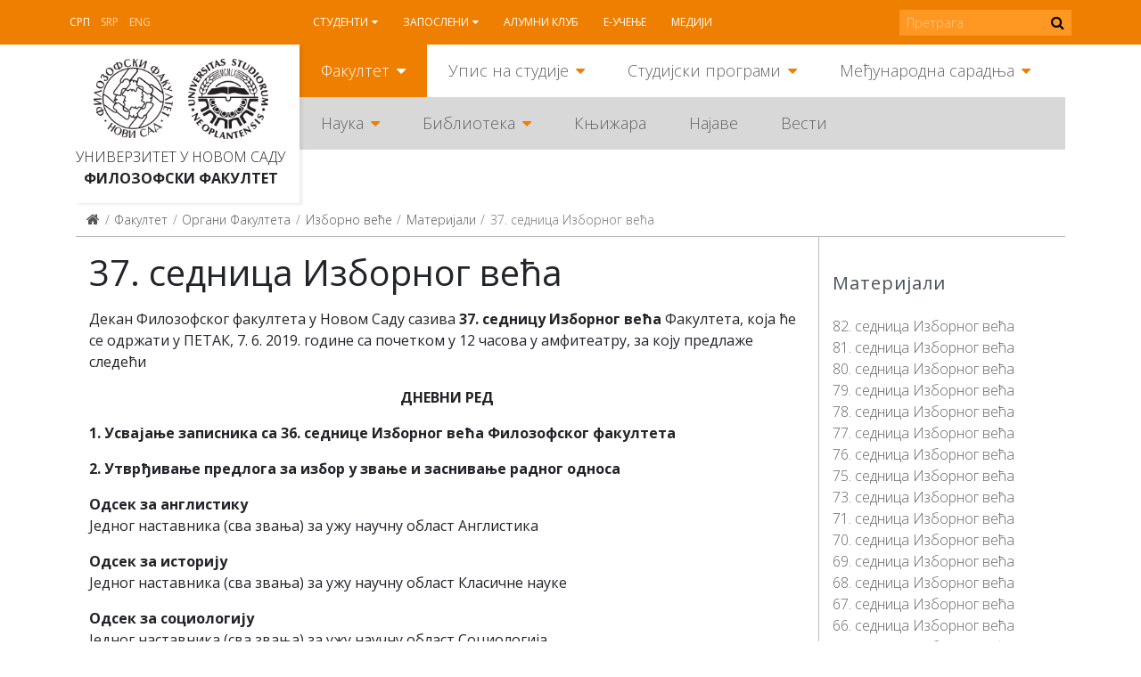

--- FILE ---
content_type: text/html; charset=utf-8
request_url: https://ff.uns.ac.rs/sr/fakultet/organi-fakulteta/izborno-vece/materijali/37-sednica-izbornog-veca
body_size: 9604
content:
<!DOCTYPE html><!--[if lt IE 7]><html class='ie ie6 lt-ie9 lt-ie8 lt-ie7' lang="sr"><![endif]--><!--[if IE 7]><html class='ie ie7 lt-ie9 lt-ie8' lang="sr"><![endif]--><!--[if IE 8]><html class='ie ie8 lt-ie9' lang="sr"><![endif]--><!--[if IE 9]><html class='ie ie9' lang="sr"><![endif]--><!--[if (gte IE 9)|!(IE)]<!--><html class="no-js" lang="sr"><!--<![endif]--><head><meta charset="utf-8" /><title>37. седница Изборног већа | ФФ</title><meta content="Рачунски центар, Електротехнички факултет, Универзитет у Београду" name="author" /><meta content="width=device-width, initial-scale=1.0" name="viewport" /><link rel="alternate" hreflang="sr-latn" href="/sr-lat/fakultet/organi-fakulteta/izborno-vece/materijali/37-sednica-izbornog-veca" /><script>html = document.getElementsByTagName('html')[0]
html.className = html.className.replace('no-js', 'js')
LOCALE = 'sr'</script><link rel="stylesheet" media="all" href="/assets/application-057cdbae38227384cc5e33f88dcd7f380ab8aa3f107ca0a5f9f402ed5178f25d.css" data-turbolinks-track="reload" /><script src="/assets/application-1516b2193483233941ab83dd98798d161dc68d01e313e9d2def6028b955843e1.js" defer="defer" data-turbolinks-track="reload"></script><script async="" src="https://www.googletagmanager.com/gtag/js?id=UA-150085060-1"></script><script>window.dataLayer = window.dataLayer || [];
function gtag(){dataLayer.push(arguments);}
gtag('js', new Date());
gtag('config', 'UA-150085060-1');

// turbolinks
document.addEventListener('turbolinks:load', event => {
  if (typeof gtag === 'function') {
    gtag('config', 'UA-150085060-1', {
      'page_location': event.data.url
    });
  }
});</script><script>var WebFontConfig = {
  google: {
    families: [ 'Open Sans:400,300,700:latin,cyrillic' ]
  },
  timeout: 2000
};
(function(){
  var wf = document.createElement("script");
  wf.src = ('https:' == document.location.protocol ? 'https' : 'http') +
    '://ajax.googleapis.com/ajax/libs/webfont/1.5.18/webfont.js';
  wf.async = 'true';
  document.head.appendChild(wf);
})();</script><script>(function() {
  var cx = '000915676098218023626:rmg_ngjpqmc';
  var gcse = document.createElement('script');
  gcse.type = 'text/javascript';
  gcse.async = true;
  gcse.src = 'https://cse.google.com/cse.js?cx=' + cx;
  var s = document.getElementsByTagName('script')[0];
  s.parentNode.insertBefore(gcse, s);
})();</script><meta name="csrf-param" content="authenticity_token" />
<meta name="csrf-token" content="s99MI1smkzR3f7FzQu8TN3KNl95WjSXxNmiEhUwair03qhC9b/VuSfOxpDsd1sFkR1d63loi0os+IwkXgLam9g==" /></head><body class="frontend" data-action="strana" data-controller="home" data-identifikator="strana-"><div id="wrapper"><header id="header"><div id="toolbar-wrap"><div id="toolbar"><a href="#mobile" id="hamburger"><span></span></a><div class="locales-switcher"><a class="sr active" data-no-turbolink="true" href="/sr/fakultet/organi-fakulteta/izborno-vece/materijali/37-sednica-izbornog-veca">Срп</a><a class="sr-lat" data-no-turbolink="true" href="/sr-lat/fakultet/organi-fakulteta/izborno-vece/materijali/37-sednica-izbornog-veca">Srp</a><a class="en" data-no-turbolink="true" href="/en">Eng</a></div><nav id="nav2"><ul class="nav-strane"><li class="sa-podmenijem"><a href="/sr/studenti">Студенти</a><ul class="nav-strane-1"><li class="sa-podmenijem"><a href="/sr/studenti/web-servis">WEB сервис</a><li><a href="/sr/studenti/reosnovne">РеОсновне</a><li><a href="/sr/studenti/remaster">РеМастер</a><li class="sa-podmenijem"><a href="/sr/studenti/rasporedi">Распореди</a><li><a href="/sr/studenti/radni-kalendar">Рaдни кaлeндaр</a><li class="sa-podmenijem"><a href="/sr/studenti/oglasna-tabla">Огласна табла</a><li class="sa-podmenijem"><a href="/sr/studenti/studentske-organizacije">Студентске организације</a><li><a href="/sr/studenti/eduroam-wifi-mreza">Eduroam WiFi мрежа</a><li class="sa-podmenijem"><a href="/sr/studenti/konkursi">Конкурси</a></ul><li class="sa-podmenijem"><a href="/sr/zaposleni">Запослени</a><ul class="nav-strane-1"><li><a href="/sr/zaposleni/e-zaposleni">Е-запослени</a><li><a href="/sr/zaposleni/webmail">Webmail</a><li class="sa-podmenijem"><a href="/sr/zaposleni/sindikat">Синдикат</a><li><a href="/sr/zaposleni/radni-kalendar">Радни календар</a><li><a href="/sr/zaposleni/oglasna-tabla">Огласна табла</a><li><a href="/sr/zaposleni/formulari">Формулари</a><li class="sa-podmenijem"><a href="/sr/zaposleni/konkursi">Конкурси</a></ul><li><a href="/sr/alumni-klub">Алумни клуб</a><li><a href="/sr/e-ucenje">Е-учење</a><li><a href="/sr/mediji">Медији</a></ul></nav><form action="https://ff.uns.ac.rs/sr/pretraga" id="pretraga-form" method="get" role="search"><label for="pretraga-query" id="pretraga-label">Претрага</label><input id="pretraga-query" name="q" placeholder="Претрага" type="text" /><button id="pretraga-btn"><i class="fa fa-search"></i></button></form></div></div><div class="container"><div id="logos"><strong id="logo"><a title="Насловна" href="/sr"><img alt="Филозофски факултет logo" src="/assets/logo-88a50c2082c4b2be27dedf26062c82648f8bc65f2e2191296e4aac8fa3b15a79.png" /></a></strong><strong id="logo-uns"><a title="Универзитет у Новом Саду" href="https://www.uns.ac.rs"><img alt="Универзитет у Новом Саду logo" src="/assets/logo-uns-3e44d6b6728209b1cb374ecb922d28ea823ab34cdda1163b91f176969b0d03e7.png" /></a></strong><span class="logo-text"><a href="https://www.uns.ac.rs">Универзитет у Новом Саду</a><strong><a href="/">Филозофски факултет</a></strong></span></div><nav id="nav"><ul class="nav-strane gore"><li class="sa-podmenijem"><a href="/sr/fakultet">Факултет</a><ul class="nav-strane-1"><li class="sa-podmenijem"><a href="/fakultet#o-fakultetu">О Факултету</a><li class="sa-podmenijem"><a href="/fakultet#organi-fakulteta">Органи Факултета</a><li class="sa-podmenijem"><a href="/fakultet#odseci">Одсеци</a><li><a href="/sr/fakultet/oglasna-tabla-javno-dostavljanje">Огласна табла - ЈАВНО ДОСТАВЉАЊЕ</a><li><a href="/sr/fakultet/kontakt">Контакт</a></ul><li class="sa-podmenijem"><a href="/sr/upis-na-studije">Упис на студије</a><ul class="nav-strane-1"><li class="sa-podmenijem"><a href="/upis-na-studije#osnovne-studije">Основне студије</a><li class="sa-podmenijem"><a href="/upis-na-studije#master-studije">Мастер студије</a><li class="sa-podmenijem"><a href="/upis-na-studije#doktorske-studije">Докторске студије</a><li><a href="/sr/upis-na-studije/kuda-posle-filozofskog">Куда после Филозофског?</a></ul><li class="sa-podmenijem"><a href="/sr/studijski-programi">Студијски програми</a><ul class="nav-strane-1"><li class="sa-podmenijem"><a href="/studijski-programi#osnovne-studije">Основне студије</a><li class="sa-podmenijem"><a href="/studijski-programi#master-studije">Мастер студије</a><li class="sa-podmenijem"><a href="/studijski-programi#doktorske-studije">Докторске студије</a><li class="sa-podmenijem"><a href="/studijski-programi#programi-celozivotnog-ucenja">Програми целоживотног учења</a></ul><li class="sa-podmenijem"><a href="/sr/medjunarodna-saradnja">Међународна сарадња</a><ul class="nav-strane-1"><li class="sa-podmenijem"><a href="/sr/medjunarodna-saradnja/programi-mobilnosti">Програми мобилности</a><li class="sa-podmenijem"><a href="/sr/medjunarodna-saradnja/razmena-studenata">Размена студената</a><li class="sa-podmenijem"><a href="/sr/medjunarodna-saradnja/razmena-zaposlenih">Размена запослених</a><li><a href="/sr/medjunarodna-saradnja/partnerske-institucije">Партнерске институције</a><li class="sa-podmenijem"><a href="/sr/medjunarodna-saradnja/medjunarodni-projekti">Међународни пројекти</a><li class="sa-podmenijem"><a href="/sr/medjunarodna-saradnja/novosti">Новости</a><li><a href="/sr/medjunarodna-saradnja/korisni-linkovi">Корисни линкови</a><li><a href="/sr/medjunarodna-saradnja/kontakt">Контакт</a></ul></ul><ul class="nav-strane dole"><li class="sa-podmenijem"><a href="/sr/nauka">Наука</a><ul class="nav-strane-1"><li class="sa-podmenijem"><a href="/sr/nauka/projekti">Пројекти</a><li class="sa-podmenijem"><a href="/sr/nauka/konferencije">Конференције</a><li><a href="/sr/nauka/nagrade">Награде</a><li class="sa-podmenijem"><a href="/sr/nauka/publikacije">Публикације</a><li><a href="/sr/nauka/popularizacija-nauke">Популаризација науке</a><li class="sa-podmenijem"><a href="/sr/nauka/sticanje-naucnih-zvanja">Стицање научних звања</a></ul><li class="sa-podmenijem"><a href="/sr/biblioteka">Библиотека</a><ul class="nav-strane-1"><li><a href="/sr/biblioteka/katalog-biblioteke-filozofskog-fakulteta">Каталог Библиотеке Филозофског факултета</a><li><a href="/sr/biblioteka/uzajamno-kataloska-baza-cobiss">Узајамно-каталошка база COBISS+</a><li class="sa-podmenijem"><a href="/sr/biblioteka/o-biblioteci">О библиотеци</a><li class="sa-podmenijem"><a href="/sr/biblioteka/informacije-za-korisnike">Информације за кориснике</a><li class="sa-podmenijem"><a href="/biblioteka#digitalna-biblioteka">Дигитална библиотека</a></ul><li><a href="http://skriptarnica.ff.uns.ac.rs/">Књижара</a><li><a href="/sr/najave">Најаве</a><li><a href="/sr/vesti">Вести</a></ul></nav><nav id="mobile"><ul class="nav-strane"><li class="sa-podmenijem"><a href="/sr/fakultet">Факултет</a><ul class="nav-strane-1"><li class="sa-podmenijem"><a href="/fakultet#o-fakultetu">О Факултету</a><ul class="nav-strane-2"><li><a href="/sr/fakultet/o-fakultetu/fakultet-danas">Факултет данас</a><li><a href="/sr/fakultet/o-fakultetu/istorijat">Историјат</a><li class="sa-podmenijem"><a href="/sr/fakultet/o-fakultetu/pravna-akta">Правна акта</a><li class="sa-podmenijem"><a href="/sr/fakultet/o-fakultetu/akademski-kvalitet">Академски квалитет</a><li class="sa-podmenijem"><a href="/sr/fakultet/o-fakultetu/sluzbe">Службе</a><li class="sa-podmenijem"><a href="/sr/fakultet/o-fakultetu/centri">Центри</a><li><a href="/sr/fakultet/o-fakultetu/zaposleni">Запослени</a><li><a href="/sr/fakultet/o-fakultetu/odnosi-s-javnoscu">Односи с јавношћу</a><li class="sa-podmenijem"><a href="/sr/fakultet/o-fakultetu/javne-nabavke">Јавне набавке</a><li class="sa-podmenijem"><a href="/sr/fakultet/o-fakultetu/pristupno-predavanje">Приступно предавање</a><li class="sa-podmenijem"><a href="/sr/fakultet/o-fakultetu/zastita-podataka-o-licnosti">Заштита података о личности</a></ul><li class="sa-podmenijem"><a href="/fakultet#organi-fakulteta">Органи Факултета</a><ul class="nav-strane-2"><li class="sa-podmenijem"><a href="/sr/fakultet/organi-fakulteta/savet-fakulteta">Савет Факултета</a><li><a href="/sr/fakultet/organi-fakulteta/dekanat">Деканат</a><li class="sa-podmenijem"><a href="/sr/fakultet/organi-fakulteta/nastavno-naucno-vece">Наставно-научно веће</a><li class="sa-podmenijem"><a href="/sr/fakultet/organi-fakulteta/izborno-vece">Изборно веће</a><li><a href="/sr/fakultet/organi-fakulteta/studentski-parlament">Студентски парламент</a><li><a href="/sr/fakultet/organi-fakulteta/eticka-komisija">Етичка комисија</a><li><a href="/sr/fakultet/organi-fakulteta/savet-za-izdavacku-delatnost">Савет за издавачку делатност</a><li class="sa-podmenijem"><a href="/sr/fakultet/organi-fakulteta/vece-za-doktorske-studije">Веће за докторске студије</a><li><a href="/sr/fakultet/organi-fakulteta/rodna-ravnopravnost">Родна равноправност</a></ul><li class="sa-podmenijem"><a href="/fakultet#odseci">Одсеци</a><ul class="nav-strane-2"><li class="sa-podmenijem"><a href="/sr/fakultet/odseci/anglistika">Aнглистикa</a><li class="sa-podmenijem"><a href="/sr/fakultet/odseci/filozofija">Филозофија</a><li class="sa-podmenijem"><a href="/sr/fakultet/odseci/germanistika">Германистика</a><li class="sa-podmenijem"><a href="/sr/fakultet/odseci/hungarologija">Хунгарологија</a><li class="sa-podmenijem"><a href="/sr/fakultet/odseci/istorija">Историја</a><li class="sa-podmenijem"><a href="/sr/fakultet/odseci/komparativna-knjizevnost">Компаративна књижевност</a><li class="sa-podmenijem"><a href="/sr/fakultet/odseci/medijske-studije">Медијске студије</a><li class="sa-podmenijem"><a href="/sr/fakultet/odseci/pedagogija">Педагогија</a><li class="sa-podmenijem"><a href="/sr/fakultet/odseci/psihologija">Психологија</a><li class="sa-podmenijem"><a href="/sr/fakultet/odseci/romanistika">Романистика</a><li class="sa-podmenijem"><a href="/sr/fakultet/odseci/rumunistika">Румунистика</a><li class="sa-podmenijem"><a href="/sr/fakultet/odseci/rusinski-jezik">Русински језик</a><li class="sa-podmenijem"><a href="/sr/fakultet/odseci/slavistika">Славистика</a><li class="sa-podmenijem"><a href="/sr/fakultet/odseci/slovakistika">Словакистика</a><li class="sa-podmenijem"><a href="/sr/fakultet/odseci/socijalni-rad">Социјални рад</a><li class="sa-podmenijem"><a href="/sr/fakultet/odseci/sociologija">Социологија</a><li class="sa-podmenijem"><a href="/sr/fakultet/odseci/srpski-jezik-i-lingvistika">Српски језик и лингвистика</a><li class="sa-podmenijem"><a href="/sr/fakultet/odseci/srpska-knjizevnost">Српска књижевност</a><li class="sa-podmenijem"><a href="/sr/fakultet/odseci/italijanske-i-iberoamericke-studije">Италијанске и ибероамеричке студије</a><li class="sa-podmenijem"><a href="/sr/fakultet/odseci/kulturologija">Културологија</a></ul><li><a href="/sr/fakultet/oglasna-tabla-javno-dostavljanje">Огласна табла - ЈАВНО ДОСТАВЉАЊЕ</a><li><a href="/sr/fakultet/kontakt">Контакт</a></ul><li class="sa-podmenijem"><a href="/sr/upis-na-studije">Упис на студије</a><ul class="nav-strane-1"><li class="sa-podmenijem"><a href="/upis-na-studije#osnovne-studije">Основне студије</a><ul class="nav-strane-2"><li><a href="/sr/upis-na-studije/osnovne-studije/studijski-programi">Студијски програми</a><li class="sa-podmenijem"><a href="/sr/upis-na-studije/osnovne-studije/informator">Информатор</a><li><a href="/sr/upis-na-studije/osnovne-studije/pravilnik-o-upisu">Правилник о упису</a><li><a href="/sr/upis-na-studije/osnovne-studije/otvorena-vrata">Отворена врата</a><li><a href="/sr/upis-na-studije/osnovne-studije/pripremna-nastava">Припремна настава</a><li><a href="/sr/upis-na-studije/osnovne-studije/ziro-racun-za-prijavu-i-upis">Жиро-рачун за пријаву и упис</a><li><a href="/sr/upis-na-studije/osnovne-studije/onlajn-prijava">Онлајн пријава</a><li><a href="/sr/upis-na-studije/osnovne-studije/dokumenta-za-prijavu">Документа за пријаву</a><li class="sa-podmenijem"><a href="/sr/upis-na-studije/osnovne-studije/prvi-konkursni-rok">Први конкурсни рок</a><li><a href="https://www.ff.uns.ac.rs/sr/upis-na-studije/osnovne-studije/prvi-konkursni-rok/raspored-polaganja">Распоред полагања пријемних испита</a><li class="sa-podmenijem"><a href="/sr/upis-na-studije/osnovne-studije/drugi-konkursni-rok">Други конкурсни рок</a><li><a href="/sr/upis-na-studije/osnovne-studije/dokumenta-za-upis">Документа за упис</a><li><a href="/sr/upis-na-studije/osnovne-studije/uputstvo-za-sprovodjenje-konkursa">Упутство за спровођењe конкурса</a><li><a href="/sr/upis-na-studije/osnovne-studije/afirmativne-mere">Афирмативне мере</a><li><a href="/sr/upis-na-studije/osnovne-studije/prijavljivanje-na-vise-studijskih-programa">Пријављивање на више студијских програма</a><li><a href="/sr/upis-na-studije/osnovne-studije/opsta-obavestenja-za-kandidate">Општа обавештења за кандидате</a><li><a href="http://azk.gov.rs/">Нострификација страних школских исправа</a></ul><li class="sa-podmenijem"><a href="/upis-na-studije#master-studije">Мастер студије</a><ul class="nav-strane-2"><li><a href="/sr/upis-na-studije/master-studije/onlajn-prijava">Онлајн пријава</a><li><a href="/sr/upis-na-studije/master-studije/studijski-programi">Студијски програми</a><li class="sa-podmenijem"><a href="/sr/upis-na-studije/master-studije/informator">Информатор</a><li><a href="/sr/upis-na-studije/master-studije/pravilnik-o-upisu">Правилник о упису</a><li><a href="/sr/upis-na-studije/master-studije/otvorena-vrata">Отворена врата</a><li><a href="/sr/upis-na-studije/master-studije/dokumenta-za-prijavu">Документа за пријаву</a><li class="sa-podmenijem"><a href="/sr/upis-na-studije/master-studije/prvi-konkursni-rok">Први конкурсни рок</a><li class="sa-podmenijem"><a href="/sr/upis-na-studije/master-studije/drugi-konkursni-rok">Други конкурсни рок</a><li><a href="/sr/upis-na-studije/master-studije/dokumenta-za-upis">Документа за упис</a><li><a href="/sr/upis-na-studije/master-studije/ziro-racun-za-prijavu-i-upis">Жиро-рачун за пријаву и упис</a><li><a href="/sr/upis-na-studije/master-studije/uputstvo-za-sprovodjenje-konkursa">Упутство за спровођењe конкурса</a></ul><li class="sa-podmenijem"><a href="/upis-na-studije#doktorske-studije">Докторске студије</a><ul class="nav-strane-2"><li><a href="/sr/upis-na-studije/doktorske-studije/onlajn-prijava">Онлајн пријава</a><li><a href="/sr/upis-na-studije/doktorske-studije/studijski-programi">Студијски програми</a><li><a href="/sr/upis-na-studije/doktorske-studije/konkurs">Конкурс</a><li class="sa-podmenijem"><a href="/sr/upis-na-studije/doktorske-studije/informator">Информатор</a><li><a href="/sr/upis-na-studije/doktorske-studije/pravilnik-o-upisu">Правилник о упису</a><li><a href="/sr/upis-na-studije/doktorske-studije/intervju-sa-kandidatima">Интервју са кандидатима</a><li><a href="/sr/upis-na-studije/doktorske-studije/liste-prijavljenih-kandidata">Листе пријављених кандидата</a><li><a href="/sr/upis-na-studije/doktorske-studije/preliminarne-rang-liste">Прелиминарне ранг листе</a><li><a href="/sr/upis-na-studije/doktorske-studije/konacne-rang-liste">Коначне ранг листе</a><li><a href="/sr/upis-na-studije/doktorske-studije/dokumenta-za-prijavu">Документа за пријаву</a><li><a href="/sr/upis-na-studije/doktorske-studije/dokumenta-za-upis">Документа за упис</a><li><a href="/sr/upis-na-studije/doktorske-studije/ziro-racun-za-prijavu-i-upis">Жиро-рачун за пријаву и упис</a><li><a href="/sr/upis-na-studije/doktorske-studije/uputstvo-za-sprovodjenje-konkursa">Упутство за спровођењe конкурса</a></ul><li><a href="/sr/upis-na-studije/kuda-posle-filozofskog">Куда после Филозофског?</a></ul><li class="sa-podmenijem"><a href="/sr/studijski-programi">Студијски програми</a><ul class="nav-strane-1"><li class="sa-podmenijem"><a href="/studijski-programi#osnovne-studije">Основне студије</a><ul class="nav-strane-2"><li class="sa-podmenijem"><a href="/sr/studijski-programi/osnovne-studije/studijski-programi">Студијски програми</a></ul><li class="sa-podmenijem"><a href="/studijski-programi#master-studije">Мастер студије</a><ul class="nav-strane-2"><li class="sa-podmenijem"><a href="/sr/studijski-programi/master-studije/studijski-programi">Студијски програми</a></ul><li class="sa-podmenijem"><a href="/studijski-programi#doktorske-studije">Докторске студије</a><ul class="nav-strane-2"><li class="sa-podmenijem"><a href="/sr/studijski-programi/doktorske-studije/studijski-programi">Студијски програми</a><li class="sa-podmenijem"><a href="/sr/studijski-programi/doktorske-studije/istrazivacki-rad">Истраживачки рад</a><li><a href="/sr/studijski-programi/doktorske-studije/formulari">Формулари</a></ul><li class="sa-podmenijem"><a href="/studijski-programi#programi-celozivotnog-ucenja">Програми целоживотног учења</a><ul class="nav-strane-2"><li><a href="/sr/studijski-programi/programi-celozivotnog-ucenja/programi-strucnog-usavrsavanja-nastavnika">Програми стручног усавршавања наставника</a><li><a href="/sr/studijski-programi/programi-celozivotnog-ucenja/ecdl-sertifikacija">ECDL сeртификaциja</a><li><a href="/sr/studijski-programi/programi-celozivotnog-ucenja/e-ucenje">Е-учење</a><li><a href="/sr/studijski-programi/programi-celozivotnog-ucenja/seminari">Семинари</a><li><a href="/sr/studijski-programi/programi-celozivotnog-ucenja/vebinari">Вебинари</a><li><a href="/sr/studijski-programi/programi-celozivotnog-ucenja/letnje-i-zimske-skole">Летње и зимске школе</a></ul></ul><li class="sa-podmenijem"><a href="/sr/medjunarodna-saradnja">Међународна сарадња</a><ul class="nav-strane-1"><li class="sa-podmenijem"><a href="/sr/medjunarodna-saradnja/programi-mobilnosti">Програми мобилности</a><ul class="nav-strane-2"><li class="sa-podmenijem"><a href="/sr/medjunarodna-saradnja/programi-mobilnosti/erazmus">Erazmus+</a><li class="sa-podmenijem"><a href="/sr/medjunarodna-saradnja/programi-mobilnosti/erazmus-mundus-action-2">Erazmus Mundus Action 2</a><li><a href="/sr/medjunarodna-saradnja/programi-mobilnosti/campus-europae">Campus Europae</a><li><a href="/sr/medjunarodna-saradnja/programi-mobilnosti/ceepus">Ceepus</a><li><a href="/sr/medjunarodna-saradnja/programi-mobilnosti/global-ugrad">Global UGRAD</a><li><a href="/sr/medjunarodna-saradnja/programi-mobilnosti/daad">DAAD</a><li><a href="/sr/medjunarodna-saradnja/programi-mobilnosti/campus-france">Campus France</a><li><a href="https://www.visegradfund.org/apply/mobilities/visegrad-scholarship/">Visegrad</a></ul><li class="sa-podmenijem"><a href="/sr/medjunarodna-saradnja/razmena-studenata">Размена студената</a><ul class="nav-strane-2"><li><a href="http://www.ff.uns.ac.rs/sr/studenti/konkursi">Конкурси</a><li class="sa-podmenijem"><a href="/sr/medjunarodna-saradnja/razmena-studenata/odlazeci-studenti">Одлазећи студенти</a><li><a href="/sr/medjunarodna-saradnja/razmena-studenata/dolazeci-studenti">Долазећи студенти</a></ul><li class="sa-podmenijem"><a href="/sr/medjunarodna-saradnja/razmena-zaposlenih">Размена запослених</a><ul class="nav-strane-2"><li><a href="http://www.ff.uns.ac.rs/sr/zaposleni/konkursi">Конкурси</a><li class="sa-podmenijem"><a href="/sr/medjunarodna-saradnja/razmena-zaposlenih/odlazne-mobilnosti">Одлазне мобилности</a><li><a href="/sr/medjunarodna-saradnja/razmena-zaposlenih/dolazne-mobilnosti">Долазне мобилности</a></ul><li><a href="/sr/medjunarodna-saradnja/partnerske-institucije">Партнерске институције</a><li class="sa-podmenijem"><a href="/sr/medjunarodna-saradnja/medjunarodni-projekti">Међународни пројекти</a><ul class="nav-strane-2"><li><a href="https://www.uns.ac.rs/index.php/nauka/projekti/po-programima/erazmusplus">Erasmus+</a><li><a href="/sr/medjunarodna-saradnja/medjunarodni-projekti/tempus">Tempus</a><li><a href="/sr/medjunarodna-saradnja/medjunarodni-projekti/erasmus-mundus">Erasmus Mundus</a></ul><li class="sa-podmenijem"><a href="/sr/medjunarodna-saradnja/novosti">Новости</a><ul class="nav-strane-2"><li><a href="/sr/medjunarodna-saradnja/novosti/novosti-2018">Новости 2018.</a><li><a href="/sr/medjunarodna-saradnja/novosti/novosti-2019">Новости 2019.</a><li><a href="/sr/medjunarodna-saradnja/novosti/novosti-2020">Новости 2020.</a><li><a href="/sr/medjunarodna-saradnja/novosti/novosti-2021">Новости 2021.</a><li><a href="/sr/medjunarodna-saradnja/novosti/novosti-2022">Новости 2022.</a><li><a href="/sr/medjunarodna-saradnja/novosti/novosti-2023">Новости 2023.</a></ul><li><a href="/sr/medjunarodna-saradnja/korisni-linkovi">Корисни линкови</a><li><a href="/sr/medjunarodna-saradnja/kontakt">Контакт</a></ul><li class="sa-podmenijem"><a href="/sr/nauka">Наука</a><ul class="nav-strane-1"><li class="sa-podmenijem"><a href="/sr/nauka/projekti">Пројекти</a><ul class="nav-strane-2"><li class="sa-podmenijem"><a href="/sr/nauka/projekti/medjunarodni-projekti">Међународни пројекти</a><li><a href="/sr/nauka/fimes-projekti?q%5Bza_tip%5D=27">Републички пројекти</a><li><a href="/sr/nauka/fimes-projekti?q%5Bza_tip%5D=28">Покрајински пројекти</a><li><a href="/sr/nauka/projekti/fakultetski-projekti">Факултетски пројекти</a><li><a href="http://www.ff.uns.ac.rs/uploads/files/Nauka/Projekti/Formular%20za%20prijavu%20projekata%20FF%2019-6-2018.doc">Формулар за пријаву пројеката</a></ul><li class="sa-podmenijem"><a href="/sr/nauka/konferencije">Конференције</a><ul class="nav-strane-2"><li class="sa-podmenijem"><a href="/sr/nauka/konferencije/konferencije-u-organizaciji-filozofskog-fakulteta">Конференције у организацији Филозофског факултета</a><li><a href="/sr/nauka/konferencije/konferencije-u-organizaciji-drugih">Конференције у организацији других</a></ul><li><a href="/sr/nauka/nagrade">Награде</a><li class="sa-podmenijem"><a href="/sr/nauka/publikacije">Публикације</a><ul class="nav-strane-2"><li><a href="/sr/nauka/publikacije/izdanja-filozofskog-fakulteta">Издања Филозофског факултета</a><li><a href="/sr/nauka/publikacije/izdanja-drugih-izdavaca">Издања других издавача</a><li><a href="/sr/nauka/publikacije/savet-za-izdavacku-delatnost">Савет за издавачку делатност</a></ul><li><a href="/sr/nauka/popularizacija-nauke">Популаризација науке</a><li class="sa-podmenijem"><a href="/sr/nauka/sticanje-naucnih-zvanja">Стицање научних звања</a><ul class="nav-strane-2"><li class="sa-podmenijem"><a href="/sr/nauka/sticanje-naucnih-zvanja/javni-uvid-sticanje-naucnih-zvanja">Јавни увид - стицање научних звања</a></ul></ul><li class="sa-podmenijem"><a href="/sr/biblioteka">Библиотека</a><ul class="nav-strane-1"><li><a href="/sr/biblioteka/katalog-biblioteke-filozofskog-fakulteta">Каталог Библиотеке Филозофског факултета</a><li><a href="/sr/biblioteka/uzajamno-kataloska-baza-cobiss">Узајамно-каталошка база COBISS+</a><li class="sa-podmenijem"><a href="/sr/biblioteka/o-biblioteci">О библиотеци</a><ul class="nav-strane-2"><li><a href="/sr/biblioteka/o-biblioteci/biblioteka-danas">Библиотека данас</a><li><a href="/sr/biblioteka/o-biblioteci/istorijat">Историјат</a><li class="sa-podmenijem"><a href="/sr/biblioteka/o-biblioteci/organizacija">Организација</a><li><a href="/sr/biblioteka/o-biblioteci/legati">Легати</a><li><a href="/sr/biblioteka/o-biblioteci/stare-i-retke-knjige">Старе и ретке књиге</a><li><a href="/sr/biblioteka/o-biblioteci/bilten-novih-knjiga">Билтен нових књига</a><li class="sa-podmenijem"><a href="/sr/biblioteka/o-biblioteci/izlozbe">Изложбе</a><li class="sa-podmenijem"><a href="/sr/biblioteka/o-biblioteci/zaposleni">Запослени</a><li><a href="/sr/biblioteka/o-biblioteci/nabavka-novih-knjiga">Набавка нових књига</a></ul><li class="sa-podmenijem"><a href="/sr/biblioteka/informacije-za-korisnike">Информације за кориснике</a><ul class="nav-strane-2"><li><a href="/sr/biblioteka/informacije-za-korisnike/upis-i-uslovi-koriscenja">Упис и услови коришћења</a><li><a href="/sr/biblioteka/informacije-za-korisnike/usluge">Услуге</a><li><a href="/sr/biblioteka/informacije-za-korisnike/medjubibliotecka-pozajmica">Међубиблиотечка позајмица</a><li><a href="/sr/biblioteka/informacije-za-korisnike/radno-vreme">Радно време</a><li><a href="/sr/biblioteka/informacije-za-korisnike/kontakt">Контакт</a></ul><li class="sa-podmenijem"><a href="/biblioteka#digitalna-biblioteka">Дигитална библиотека</a><ul class="nav-strane-2"><li><a href="/sr/biblioteka/digitalna-biblioteka/digitalna-biblioteka-filozofskog-fakulteta">Дигитална библиотека Филозофског факултета</a><li class="sa-podmenijem"><a href="/sr/biblioteka/digitalna-biblioteka/elektronske-publikacije">Електронске публикације</a><li><a href="/sr/biblioteka/digitalna-biblioteka/baze-casopisa-na-koje-je-fakultet-pretplacen">Базе часописа на које је Факултет претплаћен</a><li><a href="/sr/biblioteka/digitalna-biblioteka/elektronski-katalozi-biblioteka">Електронски каталози библиотека</a><li><a href="/sr/biblioteka/digitalna-biblioteka/korisni-linkovi">Корисни линкови</a></ul></ul><li><a href="http://skriptarnica.ff.uns.ac.rs/">Књижара</a><li><a href="/sr/najave">Најаве</a><li><a href="/sr/vesti">Вести</a><li class="sa-podmenijem"><a href="/sr/studenti">Студенти</a><ul class="nav-strane-1"><li class="sa-podmenijem"><a href="/sr/studenti/web-servis">WEB сервис</a><ul class="nav-strane-2"><li><a href="/sr/studenti/web-servis/web-servis-prijava">WEB сервис - пријава</a></ul><li><a href="/sr/studenti/reosnovne">РеОсновне</a><li><a href="/sr/studenti/remaster">РеМастер</a><li class="sa-podmenijem"><a href="/sr/studenti/rasporedi">Распореди</a><ul class="nav-strane-2"><li class="sa-podmenijem"><a href="/sr/studenti/rasporedi/raspored-predavanja">Распоред предавања</a><li class="sa-podmenijem"><a href="/sr/studenti/rasporedi/raspored-ispita">Распоред испита</a><li><a href="/sr/studenti/rasporedi/raspored-konsultacija">Распоред консултација</a><li><a href="/sr/studenti/rasporedi/raspored-kolokvijuma">Распоред колоквијума</a></ul><li><a href="/sr/studenti/radni-kalendar">Рaдни кaлeндaр</a><li class="sa-podmenijem"><a href="/sr/studenti/oglasna-tabla">Огласна табла</a><ul class="nav-strane-2"><li class="sa-podmenijem"><a href="/sr/studenti/oglasna-tabla/rang-liste-za-upis-u-narednu-godinu-studija-2025-26">Ранг листе за упис у наредну годину студија 2025/26.</a><li class="sa-podmenijem"><a href="/sr/studenti/oglasna-tabla/obavestenja">Обавештења</a><li><a href="/sr/studenti/oglasna-tabla/prava-i-obaveze-studenata">Права и обавезе студената</a><li><a href="/sr/studenti/oglasna-tabla/ziro-racun-fakulteta">Жиро-рачун факултета</a><li class="sa-podmenijem"><a href="/sr/studenti/oglasna-tabla/formulari">Формулари</a></ul><li class="sa-podmenijem"><a href="/sr/studenti/studentske-organizacije">Студентске организације</a><ul class="nav-strane-2"><li><a href="/sr/studenti/studentske-organizacije/savez-studenata">Савез студената</a><li><a href="/sr/studenti/studentske-organizacije/studentska-unija">Студентска унија</a><li><a href="/sr/studenti/studentske-organizacije/studentska-asocijacija">Студентска асоцијација</a><li><a href="/sr/studenti/studentske-organizacije/klub-studenata-psihologije-transfer">Клуб студената психологије Transfer</a></ul><li><a href="/sr/studenti/eduroam-wifi-mreza">Eduroam WiFi мрежа</a><li class="sa-podmenijem"><a href="/sr/studenti/konkursi">Конкурси</a><ul class="nav-strane-2"><li class="sa-podmenijem"><a href="/sr/studenti/konkursi/zavrseni-konkursi">Завршени конкурси</a></ul></ul><li class="sa-podmenijem"><a href="/sr/zaposleni">Запослени</a><ul class="nav-strane-1"><li><a href="/sr/zaposleni/e-zaposleni">Е-запослени</a><li><a href="/sr/zaposleni/webmail">Webmail</a><li class="sa-podmenijem"><a href="/sr/zaposleni/sindikat">Синдикат</a><ul class="nav-strane-2"><li><a href="/sr/zaposleni/sindikat/vesti">Вести</a><li><a href="/sr/zaposleni/sindikat/fondacija-solidarnosti">Фондација солидарности</a><li><a href="/sr/zaposleni/sindikat/sindikalna-kupovina">Синдикална куповина</a><li><a href="/sr/zaposleni/sindikat/pravilnici">Правилници</a><li><a href="/sr/zaposleni/sindikat/izvestaji">Извештаји</a><li><a href="/sr/zaposleni/sindikat/galerija">Галерија</a></ul><li><a href="/sr/zaposleni/radni-kalendar">Радни календар</a><li><a href="/sr/zaposleni/oglasna-tabla">Огласна табла</a><li><a href="/sr/zaposleni/formulari">Формулари</a><li class="sa-podmenijem"><a href="/sr/zaposleni/konkursi">Конкурси</a><ul class="nav-strane-2"><li class="sa-podmenijem"><a href="/sr/zaposleni/konkursi/zavrseni-konkursi">Завршени конкурси</a></ul></ul></ul></nav><div id="breadcrumbs"><ol class="breadcrumb"><li><a href="/"><i class="fa fa-home"></i> <span class="root-label">Насловна</span></a></li><li><a href="/sr/fakultet">Факултет</a></li><li><a href="/fakultet#organi-fakulteta">Органи Факултета</a></li><li><a href="/sr/fakultet/organi-fakulteta/izborno-vece">Изборно веће</a></li><li><a href="/sr/fakultet/organi-fakulteta/izborno-vece/materijali">Материјали</a></li><li class="active">37. седница Изборног већа</li></ol></div></div></header><main><div class="container"><div class="strana-wrap strana-wrap-sidebar"><div class="container"><div class="row"><div class="sidebar-wrap"><div class="sidebar"><h3 class="sidebar-title">Материјали</h3><nav><ul><li><a href="/sr/fakultet/organi-fakulteta/izborno-vece/materijali/82-sednica-izbornog-veca">82. седница Изборног већа</a></li><li><a href="/sr/fakultet/organi-fakulteta/izborno-vece/materijali/81-sednica-izbornog-veca">81. седница Изборног већа</a></li><li><a href="/sr/fakultet/organi-fakulteta/izborno-vece/materijali/80-sednica-izbornog-veca">80. седница Изборног већа</a></li><li><a href="/sr/fakultet/organi-fakulteta/izborno-vece/materijali/79-sednica-izbornog-veca">79. седница Изборног већа</a></li><li><a href="/sr/fakultet/organi-fakulteta/izborno-vece/materijali/78-sednica-izbornog-veca">78. седница Изборног већа</a></li><li><a href="/sr/fakultet/organi-fakulteta/izborno-vece/materijali/77-sednica-izbornog-veca">77. седница Изборног већа</a></li><li><a href="/sr/fakultet/organi-fakulteta/izborno-vece/materijali/76-sednica-izbornog-veca">76. седница Изборног већа</a></li><li><a href="/sr/fakultet/organi-fakulteta/izborno-vece/materijali/75-sednica-izbornog-veca">75. седница Изборног већа</a></li><li><a href="/sr/fakultet/organi-fakulteta/izborno-vece/materijali/73-sednica-izbornog-veca">73. седница Изборног већа</a></li><li><a href="/sr/fakultet/organi-fakulteta/izborno-vece/materijali/71-sednica-izbornog-veca">71. седница Изборног већа</a></li><li><a href="/sr/fakultet/organi-fakulteta/izborno-vece/materijali/70-sednica-izbornog-veca">70. седница Изборног већа</a></li><li><a href="/sr/fakultet/organi-fakulteta/izborno-vece/materijali/69-sednica-izbornog-veca">69. седница Изборног већа</a></li><li><a href="/sr/fakultet/organi-fakulteta/izborno-vece/materijali/68-sednica-izbornog-veca">68. седница Изборног већа</a></li><li><a href="/sr/fakultet/organi-fakulteta/izborno-vece/materijali/67-sednica-izbornog-veca">67. седница Изборног већа</a></li><li><a href="/sr/fakultet/organi-fakulteta/izborno-vece/materijali/66-sednica-izbornog-veca">66. седница Изборног већа</a></li><li><a href="/sr/fakultet/organi-fakulteta/izborno-vece/materijali/65-sednica-izbornog-veca">65. седница Изборног већа</a></li><li><a href="/sr/fakultet/organi-fakulteta/izborno-vece/materijali/64-sednica-izbornog-veca">64. седница Изборног већа</a></li><li><a href="/sr/fakultet/organi-fakulteta/izborno-vece/materijali/63-sednica-izbornog-veca">63. седница Изборног већа</a></li><li><a href="/sr/fakultet/organi-fakulteta/izborno-vece/materijali/62-sednica-izbornog-veca">62. седница Изборног већа</a></li><li><a href="/sr/fakultet/organi-fakulteta/izborno-vece/materijali/61-sednica-izbornog-veca">61. седница Изборног већа</a></li><li><a href="/sr/fakultet/organi-fakulteta/izborno-vece/materijali/59-sednica-izbornog-veca">59. седница Изборног већа</a></li><li><a href="/sr/fakultet/organi-fakulteta/izborno-vece/materijali/58-sednica-izbornog-veca">58. седница Изборног већа</a></li><li><a href="/sr/fakultet/organi-fakulteta/izborno-vece/materijali/57-sednica-izbornog-veca">57. седница Изборног већа</a></li><li><a href="/sr/fakultet/organi-fakulteta/izborno-vece/materijali/56-sednica-izbornog-veca">56. седница Изборног већа</a></li><li><a href="/sr/fakultet/organi-fakulteta/izborno-vece/materijali/55-sednica-izbornog-veca">55. седница Изборног већа</a></li><li><a href="/sr/fakultet/organi-fakulteta/izborno-vece/materijali/54-sednica-izbornog-veca">54. седница Изборног већа</a></li><li><a href="/sr/fakultet/organi-fakulteta/izborno-vece/materijali/53-sednica-izbornog-veca">53. седница Изборног већа</a></li><li><a href="/sr/fakultet/organi-fakulteta/izborno-vece/materijali/52-sednica-izbornog-veca">52. седница Изборног већа</a></li><li><a href="/sr/fakultet/organi-fakulteta/izborno-vece/materijali/51-sednica-izbornog-veca">51. седница Изборног већа</a></li><li><a href="/sr/fakultet/organi-fakulteta/izborno-vece/materijali/50-sednica-izbornog-veca">50. седница Изборног већа</a></li><li><a href="/sr/fakultet/organi-fakulteta/izborno-vece/materijali/49-sednica-izbornog-veca">49. седница Изборног већа</a></li><li><a href="/sr/fakultet/organi-fakulteta/izborno-vece/materijali/48-sednica-izbornog-veca">48. седница Изборног већа</a></li><li><a href="/sr/fakultet/organi-fakulteta/izborno-vece/materijali/47-sednica-izbornog-veca">47. седница Изборног већа</a></li><li><a href="/sr/fakultet/organi-fakulteta/izborno-vece/materijali/46-sednica-izbornog-veca">46. седница Изборног већа</a></li><li><a href="/sr/fakultet/organi-fakulteta/izborno-vece/materijali/45-sednica-izbornog-veca">45. седница Изборног већа</a></li><li><a href="/sr/fakultet/organi-fakulteta/izborno-vece/materijali/44-sednica-izbornog-veca">44. седница Изборног већа</a></li><li><a href="/sr/fakultet/organi-fakulteta/izborno-vece/materijali/43-sednica-izbornog-veca">43. седница Изборног већа</a></li><li><a href="/sr/fakultet/organi-fakulteta/izborno-vece/materijali/42-sednica-izbornog-veca">42. седница Изборног већа</a></li><li><a href="/sr/fakultet/organi-fakulteta/izborno-vece/materijali/41-sednica-izbornog-veca">41. седница Изборног већа</a></li><li><a href="/sr/fakultet/organi-fakulteta/izborno-vece/materijali/40-sednica-izbornog-veca">40. седница Изборног већа</a></li><li><a href="/sr/fakultet/organi-fakulteta/izborno-vece/materijali/39-sednica-izbornog-veca">39. седница Изборног већа</a></li><li><a href="/sr/fakultet/organi-fakulteta/izborno-vece/materijali/38-sednica-izbornog-veca">38. седница Изборног већа</a></li><li><a href="/sr/fakultet/organi-fakulteta/izborno-vece/materijali/37-sednica-izbornog-veca">37. седница Изборног већа</a></li><li><a href="/sr/fakultet/organi-fakulteta/izborno-vece/materijali/36-sednica-izbornog-veca">36. седница Изборног већа</a></li><li><a href="/sr/fakultet/organi-fakulteta/izborno-vece/materijali/35-sednica-izbornog-veca">35. седница Изборног већа</a></li><li><a href="/sr/fakultet/organi-fakulteta/izborno-vece/materijali/34-sednica-izbornog-veca">34. седница Изборног већа</a></li><li><a href="/sr/fakultet/organi-fakulteta/izborno-vece/materijali/33-sednica-izbornog-veca">33. седница Изборног већа</a></li><li><a href="/sr/fakultet/organi-fakulteta/izborno-vece/materijali/32-sednica-izbornog-veca">32. седница Изборног већа</a></li><li><a href="/sr/fakultet/organi-fakulteta/izborno-vece/materijali/31-sednica-izbornog-veca">31. седница Изборног већа</a></li><li><a href="/sr/fakultet/organi-fakulteta/izborno-vece/materijali/30-sednica-izbornog-veca">30. седница Изборног већа</a></li><li><a href="/sr/fakultet/organi-fakulteta/izborno-vece/materijali/29-sednica-izbornog-veca">29. седница Изборног већа</a></li><li><a href="/sr/fakultet/organi-fakulteta/izborno-vece/materijali/28-sednica-izbornog-veca">28. седница Изборног већа</a></li><li><a href="/sr/fakultet/organi-fakulteta/izborno-vece/materijali/27-sednica-izbornog-veca">27. седница Изборног већа</a></li><li><a href="/sr/fakultet/organi-fakulteta/izborno-vece/materijali/26-sednica-izbornog-veca">26. седница Изборног већа</a></li><li><a href="/sr/fakultet/organi-fakulteta/izborno-vece/materijali/25-sednica-izbornog-veca">25. седница Изборног већа</a></li></ul></nav></div></div><div class="strana"><div class="strana-header"><h1>37. седница Изборног већа</h1></div><div class="strana-body"><p>Декан Филозофског факултета у Новом Саду сазива <strong>37. седницу Изборног већа</strong> Факултета, која ће се одржати у ПЕТАК, 7. 6. 2019. године са почетком у 12 часова у амфитеатру, за коју предлаже следећи</p>

<p align="center"><strong>ДНЕВНИ РЕД</strong></p>

<p><strong>1. Усвајање записника са 36. седнице Изборног већа Филозофског факултета</strong></p>

<p><strong>2. Утврђивање предлога за избор у звање и заснивање радног односа</strong></p>

<p><strong>Одсек за англистику</strong><br />
Једног наставника (сва звања) за ужу научну област Англистика</p>

<p><strong>Одсек за историју</strong><br />
Једног наставника (сва звања) за ужу научну област Класичне науке</p>

<p><strong>Одсек за социологију</strong><br />
Једног наставника (сва звања) за ужу научну област Социологија<br />
Једног наставника (сва звања) за ужу научну област Социологија</p>

<p><strong>Одсек за српски језик и лингвистику</strong><br />
Једног наставника (сва звања) за ужу научну област Српски језик и лингвистика</p>

<p><strong>3. Избор у звање и заснивање радног односа</strong></p>

<p><strong>Одсек за англистику</strong><br />
Једног вишег лектора за ужу научну област Англистика</p>

<p><strong>Одсек за германистику</strong><br />
Једног асистента за ужу научну област Германистика<br />
Једног асистента за ужу научну област Германистика</p>

<p><strong>Одсек за медијске студије</strong><br />
Једног асистента са докторатом за ужу научну област Новинарство</p>

<p><strong>Одсек за педагогију</strong><br />
Једног асистента за ужу научну област Педагогија</p>

<p><strong>Одсек за румунистику</strong><br />
Једног вишег лектора за ужу научну област Румунистика</p>

<p><strong>Одсек за русинистику</strong><br />
Једног асистента за ужу научну област Русинистика</p>

<p><strong>Одсек за српски језик и лингвистику</strong><br />
Једног асистента ужу научну област Српски језик и лингвистика</p>

<p><strong>Одсек за филозофију</strong><br />
Једног асистента за ужу научну област Филозофске науке</p>

<p><strong>4. Расписивање конкурса и именовање комисије за избор у звање и заснивање радног односa</strong></p>

<p><strong>Одсек за англистику</strong><br />
Једног наставника (сва звања) за ужу научну област Англистика<br />
<strong>Предлог </strong><strong>K</strong><strong>омисије</strong><strong>:</strong></p>

<ol>
	<li value="NaN"><strong>др Радмила Бодрич,</strong> <strong>ванр. проф. </strong>за ужу научну област Англистика, Филозофски факултет, Нови Сад</li>
	<li value="NaN"><strong>др Предраг Новаков, ред. проф. </strong>за ужу научну област Англистика, Филозофски факултет, Нови Сад</li>
	<li value="NaN"><strong>др Весна Лопичић, ред. проф. </strong>за ужу научну област Англоамеричка књижевност и култура, Филозофски факултет, Ниш</li>
</ol>

<p><strong>Одсек за германистику</strong><br />
Једног сарадника у настави за ужу научну област Германистика<br />
<strong>Предлог </strong><strong>K</strong><strong>омисије</strong><strong>:</strong></p>

<ol>
	<li value="NaN"><strong>др Сања Нинковић,</strong> <strong>доцент </strong>за ужу научну област Германистика, Филозофски факултет, Нови Сад</li>
	<li value="NaN"><strong>др Гордана Ристић, доцент </strong>за ужу научну област Германистика, Филозофски факултет, Нови Сад</li>
	<li value="NaN"><strong>др Каталин Озер, доцент </strong>за ужу научну област Германистика, Филозофски факултет, Нови Сад</li>
</ol>

<p><strong>Одсек за хунгарологију</strong><br />
Једног наставника (сва звања) за ужу научну област Фолклористика и историја културе на мађарском језику<br />
<strong>Предлог Комисије:</strong></p>

<ol>
	<li value="NaN"><strong>др Ева Хожа,</strong> <strong>ред. проф. </strong>за ужу научну област Историја мађарске књижевности са компаратистиком и теоријом књижевности, Учитељски факултет на мађарском наставном језику, Суботица</li>
	<li value="NaN"><strong>др Ева Толди, ред. проф. </strong>за ужу научну област Историја мађарске књижевности са компаратистиком и теоријом књижевности, Филозофски факултет, Нови Сад</li>
	<li value="NaN"><strong>др Јудит Рафаи, ванред. проф. </strong>за ужу научну област Фолклористика и историја културе на мађарском језику, Учитељски факултет на мађарском наставном језику, Суботица</li>
</ol>

<p><strong>5. Мишљење матичног Факултета</strong> о избору <strong>Миле Ђуричић</strong> у звање наставника страног језика за ужу научну област Светски језици &ndash; Руски језик на Техничком факултету Михајло Пупин у Зрењанину.</p>

<p><strong>&nbsp;&nbsp;&nbsp;&nbsp;&nbsp;&nbsp;&nbsp;&nbsp;&nbsp;&nbsp;&nbsp;&nbsp;&nbsp;&nbsp;&nbsp;&nbsp;&nbsp;&nbsp;&nbsp;&nbsp;&nbsp;&nbsp;&nbsp;&nbsp;&nbsp;&nbsp;&nbsp;&nbsp;&nbsp;&nbsp;&nbsp;&nbsp;&nbsp;&nbsp;&nbsp;&nbsp;&nbsp;&nbsp;&nbsp;&nbsp;&nbsp;&nbsp;&nbsp;&nbsp;&nbsp;&nbsp;&nbsp;&nbsp;&nbsp;&nbsp;&nbsp;&nbsp;&nbsp;&nbsp;&nbsp;&nbsp;&nbsp;&nbsp;&nbsp;&nbsp;&nbsp;&nbsp;&nbsp;&nbsp;&nbsp;&nbsp;&nbsp;&nbsp;&nbsp;&nbsp;&nbsp;&nbsp;&nbsp;&nbsp;&nbsp;&nbsp;&nbsp;&nbsp; Декан Филозофског факултета<br />
&nbsp;&nbsp;&nbsp;&nbsp;&nbsp;&nbsp;&nbsp;&nbsp;&nbsp;&nbsp;&nbsp;&nbsp;&nbsp;&nbsp;&nbsp;&nbsp;&nbsp;&nbsp;&nbsp;&nbsp;&nbsp;&nbsp;&nbsp;&nbsp;&nbsp;&nbsp;&nbsp;&nbsp;&nbsp;&nbsp;&nbsp;&nbsp;&nbsp;&nbsp;&nbsp;&nbsp;&nbsp;&nbsp;&nbsp;&nbsp;&nbsp;&nbsp;&nbsp;&nbsp;&nbsp;&nbsp;&nbsp;&nbsp;&nbsp;&nbsp;&nbsp;&nbsp;&nbsp;&nbsp;&nbsp;&nbsp;&nbsp;&nbsp;&nbsp;&nbsp;&nbsp;&nbsp;&nbsp;&nbsp;&nbsp;&nbsp;&nbsp;&nbsp;&nbsp;&nbsp;&nbsp; Проф. др Ивана Живанчевић Секеруш</strong></p>

<p>&nbsp;</p>

<p>&nbsp;</p>

<p>&nbsp;</p>
</div></div></div></div></div><a class="scrollToTop" href="#"><i class="fa fa-angle-up"></i>Врх стране</a></div></main><div id="pre-footer"><div class="container"><div class="row"><div class="col-md-3 col-sm-6"><ul class="pre-footer-links"><li><a href="https://www.novisad.rs/">НОВИ САД</a></li><li><a href="http://www0.ff.uns.ac.rs/">Линк ка старом сајту</a></li></ul></div><div class="col-md-3 col-sm-6"><h4>ЈАВНОСТ РАДА</h4><ul class="pre-footer-links"><li><a href="/fakultet/o-fakultetu/pravna-akta/opsta/informator-o-radu-filozofskog-fakulteta">ИНФОРМАТОР О РАДУ</a></li><li><a href="/fakultet/o-fakultetu/javne-nabavke">ЈАВНЕ НАБАВКЕ</a></li><li><a href="/fakultet/organi-fakulteta/izborno-vece/javni-uvid-izbor-u-zvanje">ИЗБОР У ЗВАЊЕ</a></li><li><a href="/nauka/sticanje-naucnih-zvanja/javni-uvid-sticanje-naucnih-zvanja">СТИЦАЊЕ ЗВАЊА</a></li><li><a href="/fakultet/o-fakultetu/pristupno-predavanje">ПРИСТУПНО ПРЕДАВАЊЕ</a></li><li><a href="/fakultet/o-fakultetu/zastita-podataka-o-licnosti/politika-privatnosti">Политика приватности</a></li></ul></div><div class="col-md-3 col-sm-6"><h4>КОРИСНИ ЛИНКОВИ</h4><ul class="pre-footer-links"><li><a href="https://prosveta.gov.rs/">Министарство просвете</a></li><li><a href="https://nitra.gov.rs/">Министарство науке, технолошког развоја и иновација</a></li><li><a href="http://apv.visokoobrazovanje.vojvodina.gov.rs/">Покрајински секретаријат за високо образовање и научноистраживачку делатност</a></li><li><a href="https://www.uns.ac.rs/">Универзитет у Новом Саду</a></li></ul></div><div class="col-md-3 col-sm-6"><h4>Повежите се с нама</h4><ul class="social"><li><a class="fa fa-facebook" href="https://www.facebook.com/FilozofskiUNS/"></a></li><li><a class="fa fa-youtube" href="https://www.youtube.com/user/FilFakNS"></a></li><li><a class="fa fa-instagram" href="https://www.instagram.com/ff.uns/?hl=en"></a></li></ul></div></div></div></div><footer id="footer"><div class="container"><div id="copyright">&copy; 2026 Филозофски факултет, Универзитет у Новом Саду</div><ul class="footer-links"><li><a href="/sr/fakultet/kontakt">Контакт</a></li></ul></div></footer></div></body></html>